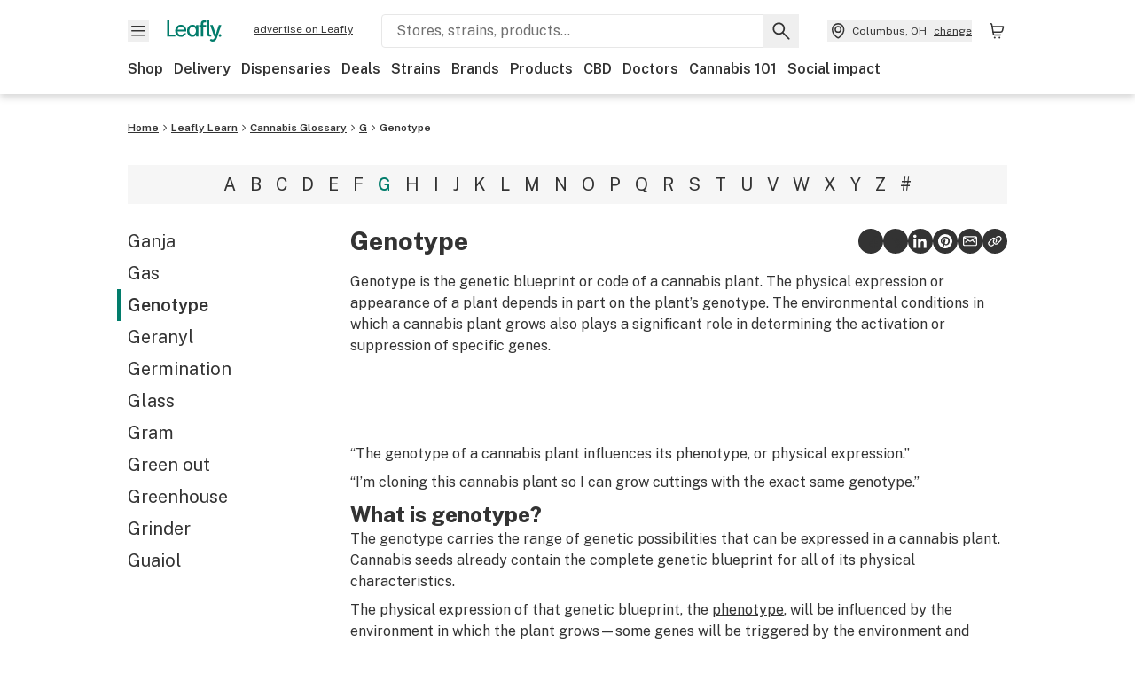

--- FILE ---
content_type: text/css
request_url: https://public.leafly.com/web-web/_next/static/css/dabc58cb0a96d614.css
body_size: -139
content:
.ArticleContent_articleContent__0Vwp7 .tag{align-items:center;background-color:var(--color-leafly-white);border-radius:9999px;display:inline-flex;font-size:var(--font-size-xs);font-weight:600;padding:.125rem .75rem}.ArticleContent_articleContent__0Vwp7 .elevation-low{--tw-shadow:0 4px 8px rgba(0,0,0,.16);--tw-shadow-colored:0 4px 8px var(--tw-shadow-color);box-shadow:0 0 transparent,0 0 transparent,0 4px 8px rgba(0,0,0,.16);box-shadow:var(--tw-ring-offset-shadow,0 0 transparent),var(--tw-ring-shadow,0 0 transparent),var(--tw-shadow)}.ArticleContent_articleContent__0Vwp7 .chip{--tw-bg-opacity:1;align-items:center;background-color:#80beb5;background-color:rgba(128,190,181,var(--tw-bg-opacity,1));border-radius:9999px;display:inline-flex;font-size:var(--font-size-xs);font-weight:600;padding:.125rem .75rem}
/*# sourceMappingURL=dabc58cb0a96d614.css.map*/

--- FILE ---
content_type: text/javascript
request_url: https://public.leafly.com/web-web/_next/static/chunks/pages/learn/cannabis-glossary/%5BtermSlug%5D-e5fdbd68bbb8fd6a.js
body_size: 1610
content:
(self.webpackChunk_N_E=self.webpackChunk_N_E||[]).push([[51073,61716],{12889:(e,s,l)=>{"use strict";l.d(s,{A:()=>n});var t=l(37876);l(14232);var a=l(33450),r=l(61716);let n=e=>{let{media:s,isFeaturedArticle:l}=e;return(null==s?void 0:s.url)?(0,t.jsxs)("div",{className:l?"pt-20 md:pt-none":"",children:["image"===s.type?(0,t.jsx)(a.A,{alt:s.altText,disableLazyLoad:!0,preload:!0,ratio:"rectangle",sizes:l?[544,768,1024,1440,null,768]:[400,735,550,740,null,740],src:s.url}):(0,t.jsx)("div",{children:(0,t.jsx)(r.default,{playerId:"article-featured-video",playerScript:"https://video.leafly.com/libraries/QKPVtt8Y.js",playlist:"https://video.leafly.com/v2/media/".concat(s.id)})}),!l&&(0,t.jsx)("span",{className:"block font-bold pt-xs text-green text-xs",children:s.caption})]}):null}},49186:(e,s,l)=>{(window.__NEXT_P=window.__NEXT_P||[]).push(["/learn/cannabis-glossary/[termSlug]",function(){return l(91128)}])},61716:(e,s,l)=>{"use strict";l.r(s),l.d(s,{default:()=>c});var t=l(37876),a=l(14232),r=l(45105),n=l.n(r),i=l(42135);let c=e=>{let{playerId:s,playerScript:l,playlist:r,file:c}=e;if(!r&&!c)throw Error("Video component must have playlist or file defined");let[d,o]=(0,a.useState)(!1),{ref:m,isIntersecting:u}=(0,i.BL)({freezeOnceVisible:!0}),x=(0,a.useRef)(null);return(0,a.useEffect)(()=>{u&&d&&x.current&&window.jwplayer&&window.jwplayer(x.current).setup({file:c,playlist:r})},[d,u,c,r,x.current]),(0,t.jsxs)(t.Fragment,{children:[(0,t.jsx)(n(),{src:l,id:"jwplayer-script-".concat(s),onLoad:()=>o(!0)}),(0,t.jsx)("div",{ref:m,className:"bg-leafly-white aspect-video relative",children:(0,t.jsx)("div",{className:"absolute w-full h-full",children:(0,t.jsx)("div",{id:s,ref:x})})})]})}},82154:(e,s,l)=>{"use strict";l.d(s,{A:()=>p});var t=l(37876),a=l(54807),r=l(17787),n=l(11109),i=l(49201),c=l(63831),d=l(86563),o=l(99474),m=l(12889),u=l(45040),x=l(87715),h=l(49917);let p=e=>{let{term:s,menuItems:l,currentLetter:p}=e,{disableAds:j=!1,styles:f=[],scripts:b=[],schemaJson:g,id:y,regionRestriction:v="WW",seoHeadContent:w="",featuredMedia:N,title:A="",slug:_,link:k}=s,L=(0,a.A)(_);return(0,t.jsxs)(u.A,{styles:f,scripts:b,id:y,regionRestriction:v,seoHeadContent:w,title:A,schemaJson:g,slug:_,children:[(0,t.jsxs)(n.A,{className:"mt-lg",children:[(0,t.jsx)(r.A,{href:"/learn",children:"Leafly Learn"}),(0,t.jsx)(r.A,{href:"/learn/cannabis-glossary",children:"Cannabis Glossary"}),(0,t.jsx)(r.A,{href:"/learn/cannabis-glossary?letter=".concat(p),children:"special"===p?"#":p.toUpperCase()}),(0,t.jsx)(r.A,{href:"/learn/cannabis-glossary/".concat(_),currentLocation:!0,children:A})]}),!j&&(0,t.jsx)(i.A,{targeting:L}),(0,t.jsxs)("div",{className:"container mb-section mt-sm relative",children:[(0,t.jsx)(o.A,{currentLetter:p}),(0,t.jsxs)("div",{className:"row",children:[(0,t.jsx)("div",{className:"col md:col-3",children:(0,t.jsx)(x.A,{menuItems:l,disableAds:j,optionLabel:"Select a term",adTargeting:L})}),(0,t.jsxs)("div",{className:"col md:col-9",children:[(0,t.jsxs)("div",{className:"md:flex items-center justify-between mb-md",children:[(0,t.jsx)("h1",{className:"mb-sm md:mb-none",children:A}),(0,t.jsx)(h.A,{link:k,title:A})]}),(0,t.jsx)(m.A,{media:N}),(0,t.jsx)(d.A,{item:s,className:"mt-lg"}),!j&&(0,t.jsx)(c.default,{targeting:L})]})]})]})]})}},91128:(e,s,l)=>{"use strict";l.r(s),l.d(s,{__N_SSP:()=>r,default:()=>n});var t=l(37876),a=l(82154),r=!0;let n=e=>(0,t.jsx)(a.A,{...e})},95246:(e,s,l)=>{"use strict";l.d(s,{p:()=>t});let t=["a","b","c","d","e","f","g","h","i","j","k","l","m","n","o","p","q","r","s","t","u","v","w","x","y","z","special"]},99474:(e,s,l)=>{"use strict";l.d(s,{A:()=>m});var t=l(37876),a=l(14232),r=l(15039),n=l.n(r),i=l(48230),c=l.n(i),d=l(95246),o=l(28382);let m=e=>{let{currentLetter:s=""}=e,[l,r]=(0,a.useState)(!1);return(0,t.jsxs)(t.Fragment,{children:[(0,t.jsxs)("button",{className:"md:hidden flex justify-between w-full p-sm bg-leafly-white border border-light-grey mb-xl",onClick:()=>r(!l),"aria-label":"Select a letter",children:[(0,t.jsx)("span",{children:"Select a letter"}),(0,t.jsx)(o.default,{height:"24",width:"24",direction:l?"up":"down"})]}),(0,t.jsx)("ul",{className:n()("max-h-[270px] overflow-y-auto justify-center z-[2] w-full mb-xl absolute md:relative block md:flex shadow md:shadow-none bg-white md:bg-leafly-white -mt-xl md:mt-lg",{"h-0 md:h-auto":!l,"h-auto py-sm md:py-0":l}),children:d.p.map(e=>(0,t.jsx)("li",{children:(0,t.jsx)(c(),{href:"/learn/cannabis-glossary?letter=".concat(e),className:n()("block uppercase py-sm text-sm md:text-md px-lg md:px-xs lg:px-sm hover:md:text-green",{"md:text-green font-bold ":s===e}),children:"special"===e?"#":e})},"glossary-nav-".concat(e)))})]})}}},e=>{e.O(0,[97608,71965,86563,90636,46593,38792],()=>e(e.s=49186)),_N_E=e.O()}]);
//# sourceMappingURL=[termSlug]-e5fdbd68bbb8fd6a.js.map

--- FILE ---
content_type: text/javascript
request_url: https://public.leafly.com/web-web/_next/static/chunks/86563-12821c6a515de784.js
body_size: 2289
content:
(self.webpackChunk_N_E=self.webpackChunk_N_E||[]).push([[86563],{13497:e=>{e.exports={articleContent:"ArticleContent_articleContent__0Vwp7"}},26614:(e,t,r)=>{"use strict";function l(e){return e.toLowerCase().replace(/(\s-\s)|(\s)|([/_~+])/g,"-").replace(/[.|?,'#!$%^&*;:{}=`()\\]/g,"").trim()}r.d(t,{A:()=>l})},27693:(e,t,r)=>{"use strict";r.r(t),r.d(t,{default:()=>a});var l=r(37876),n=r(22556);let a=e=>{let{targeting:t}=e;return(0,l.jsx)(n.A,{targeting:t,unit:"/parallax",className:"gam-square-fixed-height",sizes:{desktop:[300,250],mobile:[300,250]}})}},31518:(e,t,r)=>{"use strict";r.d(t,{u:()=>s});var l=r(37876),n=r(75031),a=r(27693),i=r(69792);let s=e=>{let{adNumber:t,targeting:r,enableLazyLoad:n}=e;return o(t,t>2,r,n)||(0,l.jsx)(l.Fragment,{})},o=(e,t,r,s)=>t?(0,l.jsx)(n.default,{index:e-2,targeting:r,enableLazyLoad:s}):1===e?(0,l.jsx)(i.default,{targeting:r}):2===e?(0,l.jsx)(a.default,{targeting:r}):void 0},86563:(e,t,r)=>{"use strict";r.d(t,{A:()=>q});var l=r(37876),n=r(14232),a=r(15039),i=r.n(a),s=r(14e3),o=r(57338);let c=e=>"A"===e.nodeName?e:e.parentElement?c(e.parentElement):void 0;var d=r(54807),u=r(86649),p=function(e){return e.jwPlayer="jwppp-video-box",e.adShortcode="leafly-gam-news-unit",e.sailthru="leafly-sailthru-signup",e.map="wp-block-leafly-blocks-leafly-map",e.image="<img",e.paycor="gnewtonjs",e}({}),g=r(18847),h=r.n(g),v=r(31518);let m=h()(()=>Promise.all([r.e(54116),r.e(18824),r.e(29167),r.e(28923)]).then(r.bind(r,76593)),{loadableGenerated:{webpack:()=>[76593]}});function f(e,t){var r,l;return!(!(b(e[t],["p"])&&function(e){let t=y(e);return"String"===t||"Array"===t}(e[t])&&("String"!==y(r=e[t])||(null==r||null==(l=r.props)?void 0:l.children.length)>150)&&b(e[t+1],["p","h2","h3","h4"]))||t>1&&b(e[t-1],["blockquote"]))||!1}function b(e,t){return t.some(t=>(null==e?void 0:e.type)===t)}function y(e){var t,r,l;return null==e||null==(l=e.props)||null==(r=l.children)||null==(t=r.constructor)?void 0:t.name}var x=r(45105),j=r.n(x),k=r(33450);let w=h()(()=>Promise.resolve().then(r.bind(r,75031)),{loadableGenerated:{webpack:()=>[75031]}}),A=h()(()=>Promise.resolve().then(r.bind(r,63831)),{loadableGenerated:{webpack:()=>[63831]}}),E=h()(()=>Promise.resolve().then(r.bind(r,27693)),{loadableGenerated:{webpack:()=>[27693]}}),L=h()(()=>Promise.resolve().then(r.bind(r,69792)),{loadableGenerated:{webpack:()=>[69792]}}),P=h()(()=>Promise.all([r.e(46545),r.e(99746),r.e(93929)]).then(r.bind(r,93929)),{loadableGenerated:{webpack:()=>[93929]}}),C=h()(()=>r.e(17797).then(r.bind(r,40178)),{loadableGenerated:{webpack:()=>[40178]}}),G=h()(()=>r.e(61716).then(r.bind(r,61716)),{loadableGenerated:{webpack:()=>[61716]}}),N=0,_=0;function S(e,t){return e.indexOf(t)>-1}var z=r(26614),F=r(13497),O=r.n(F);let q=e=>{var t,r,a,g;let{className:h,item:b,enableLazyLoad:y}=e,{articleContentRef:x}=(()=>{let e=(0,n.useRef)(null),{publishEvent:t}=(0,o.O)();return(0,n.useEffect)(()=>{let r=e=>{let r=c(e.target);r&&(e=>{t({action:"click",category:"Link",label:"".concat(e.innerText," ").concat(e.href)})})(r)};return e.current&&e.current.addEventListener("click",r),()=>{e.current&&e.current.removeEventListener("click",r)}},[e.current]),{articleContentRef:e}})(),F=(0,s.useParams)(),q=!(null==(t=b.brand)?void 0:t.name)&&(null==F?void 0:F.categorySlug)!=="leafly-list",{content:V,disableAds:I,manualAdPlacement:K,slug:M}=b,Q=(0,d.A)(M,b.primaryCategorySlug||(null==b||null==(r=b.categories)?void 0:r.length)?null==(a=(0,z.A)(null==b?void 0:b.categories[0]))?void 0:a.replace("--","-"):(null==F||null==(g=F.slugs)?void 0:g.length)?F.slugs[0]:void 0,b.tags),R=(0,n.useMemo)(()=>((e,t,r,n,a,i)=>{let s=!1;Object.keys(p).forEach(t=>{e.indexOf(p[t])>-1&&(s=!0)});let o=(0,u.Ay)(e,{replace:s?e=>((e,t)=>{if(!("attribs"in e))return;let{attribs:r,type:n,children:a,name:i}=e;if("img"===i&&r.src&&!r["data-srcset"])return(0,l.jsx)(k.A,{src:r.src,sizes:[510,735,549,740,null,510],alt:r.alt});if((null==r?void 0:r.class)&&"tag"===n){if(S(r.class,p.sailthru))return(0,l.jsx)(C,{source:"article-inline"});if(S(r.class,p.jwPlayer)){var s,o,c;let e,t=(null==(s=r["data-video"])?void 0:s.length)===8&&r["data-video"];if(t)e="https://video.leafly.com/v2/media/".concat(t);else{let t=a.find(e=>{var t,r;return"tag"===e.type&&"meta"===e.name&&(null==(t=e.attribs)?void 0:t.itemprop)&&(null==(r=e.attribs)?void 0:r.itemprop)==="contentUrl"});t&&(e=null==(c=t.attribs)||null==(o=c.content)?void 0:o.replace("https://cdn.jwplayer.com/","https://video.leafly.com/"))}return e?(N+=1,(0,l.jsx)(G,{playerId:"article-video-content-".concat(N),playerScript:"https://video.leafly.com/libraries/QKPVtt8Y.js",playlist:e})):(0,l.jsx)(l.Fragment,{})}if(S(r.class,p.adShortcode))switch(r["data-unit"]||""){case"additional":return _+=1,(0,l.jsx)(w,{index:_,targeting:t});case"upper":return(0,l.jsx)(L,{targeting:t});case"middle":return(0,l.jsx)(E,{targeting:t});case"lower":return(0,l.jsx)(A,{targeting:t});default:return(0,l.jsx)(l.Fragment,{})}if(S(r.class,p.map))return"legalization"===r["data-map"]?(0,l.jsx)(P,{}):(0,l.jsx)(l.Fragment,{})}if("script"===i&&r.id===p.paycor)return(0,l.jsxs)(l.Fragment,{children:[(0,l.jsx)("div",{id:r.id}),(0,l.jsx)(j(),{src:r.src})]})})(e,a):()=>{},trim:!0}),c=[];if(Array.isArray(o)||"html"!==o.type)Array.isArray(o)||"html"===o.type?Array.isArray(o)&&(c=o):c=[o];else{var d,g,h;let e=null==o||null==(h=o.props)||null==(g=h.children)||null==(d=g.props)?void 0:d.children;c=Array.isArray(e)?e:[e]}return!(c.length>0)||t||r||(c=((e,t,r,n)=>{let a=[],i=1,s=1,o=0;return e.forEach((c,d)=>{var u,p,g,h,b;if((null==(p=c.props)||null==(u=p.className)?void 0:u.indexOf("leafly-background-section"))>-1){let o=null==(b=c.props)||null==(h=b.children)||null==(g=h.props)?void 0:g.children;if((null==o?void 0:o.length)>1){let a=0;o.forEach((u,p)=>{let g=p>=a&&p<o.length-(d===e.length-1?4:1);i<=12&&g&&f(o,p)&&(t&&s+1===4?c.props.children.props.children.splice(p+1,0,(0,l.jsx)(m,{})):(c.props.children.props.children.splice(p+1,0,(0,l.jsx)(v.u,{adNumber:i,targeting:r,enableLazyLoad:n},"news-ad-unit-block-".concat(p))),i+=1),s+=1,a=p+5)})}a.push(c)}else{a.push(c);let u=d>=o&&(1===s||d<e.length-4);i<=12&&u&&f(e,d)&&(t&&s+1===4?a.push((0,l.jsx)(m,{})):(a.push((0,l.jsx)(v.u,{adNumber:i,targeting:r,enableLazyLoad:n},"news-ad-unit-".concat(d))),i+=1),s+=1,o=d+5)}}),a})(c,n,a,i)),c})(V,I,K,q,Q,y),[V,I,K,q]);return(0,l.jsx)("div",{id:"article-content",ref:x,className:i()(h,O().articleContent),children:R})}}}]);
//# sourceMappingURL=86563-12821c6a515de784.js.map

--- FILE ---
content_type: text/javascript
request_url: https://public.leafly.com/web-web/_next/static/0a3bcc91526224c4dc998f849d16d00147e15646/_buildManifest.js
body_size: 4325
content:
self.__BUILD_MANIFEST=function(s,e,a,c,t,i,u,n,d,r,g,b,l,o,p,h,f,k,j,w,m,y,v,S,I,_,B,F,A,N,D,x,E,L,M,T,U,C,H,R,P,q,z,G,J,K,O,Q,V,W,X,Y,Z,$,ss,se,sa,sc,st,si,su,sn,sd,sr,sg,sb,sl,so,sp,sh,sf,sk,sj,sw,sm,sy,sv,sS,sI,s_,sB,sF,sA,sN,sD,sx,sE,sL,sM,sT){return{__rewrites:{afterFiles:[],beforeFiles:[{has:void 0,source:"/web-web/_next/:path+",destination:"/_next/:path+"}],fallback:[]},__routerFilterStatic:{numItems:2,errorRate:1e-4,numBits:39,numHashes:14,bitArray:[0,0,1,1,r,r,r,i,r,r,r,i,r,i,r,r,i,r,i,r,i,r,i,i,i,i,r,i,r,i,r,r,i,r,i,i,i,r,i]},__routerFilterDynamic:{numItems:i,errorRate:1e-4,numBits:i,numHashes:NaN,bitArray:[]},"/":[x,H,y,R,$,sf,sk,P,"static/chunks/pages/index-4952fcfaef83af73.js"],"/500":["static/chunks/pages/500-5d7ac6d250192176.js"],"/_error":["static/chunks/pages/_error-bb59e557a9e86457.js"],"/bag":[v,a,S,s,e,c,t,F,C,q,ss,"static/chunks/pages/bag-f970e9d5f8f585eb.js"],"/blank-page":["static/chunks/pages/blank-page-f9907ad5f07ade25.js"],"/brands":[sj,"static/chunks/pages/brands-666cf3389e8549ad.js"],"/brands/all":[sj,"static/chunks/pages/brands/all-90d92ce417411c0e.js"],"/brands/[slug]":[z,s,e,t,G,se,sw,J,"static/chunks/pages/brands/[slug]-dee0af55a51ba23c.js"],"/brands/[slug]/catalog/[[...categorySlug]]":[z,s,e,t,G,se,sw,J,"static/chunks/pages/brands/[slug]/catalog/[[...categorySlug]]-d01cdb8c9e0dc52d.js"],"/brands/[slug]/products/[productSlug]":[z,s,e,t,f,sm,"static/chunks/50899-293965f4484f8c86.js",sy,J,"static/chunks/pages/brands/[slug]/products/[productSlug]-f15a3693e09e86e8.js"],"/brands/[slug]/products/[productSlug]/write-review":[E,"static/chunks/pages/brands/[slug]/products/[productSlug]/write-review-83f11530bbf82a73.js"],"/brands/[slug]/shop":[u,a,n,d,k,z,s,e,c,t,h,j,A,K,se,sv,J,"static/chunks/pages/brands/[slug]/shop-9450896ba7a78696.js"],"/cannabis-store/[slug]":[a,I,sa,s,e,c,t,o,p,h,_,L,sc,"static/chunks/pages/cannabis-store/[slug]-4cfbbee6531ae1ef.js"],"/cannabis-store/[slug]/deals":[a,I,s,c,o,_,st,"static/chunks/pages/cannabis-store/[slug]/deals-c1a424cde602e56a.js"],"/cannabis-store/[slug]/menu":[u,a,n,d,k,I,si,s,e,c,t,o,p,h,j,_,N,L,su,"static/chunks/pages/cannabis-store/[slug]/menu-2a0e374cdbd2d49b.js"],"/cannabis-store/[slug]/p/[menuItem]/[productSlug]":[a,sn,s,e,c,t,o,p,h,f,sd,"static/chunks/pages/cannabis-store/[slug]/p/[menuItem]/[productSlug]-7582e8d5fd334e05.js"],"/cannabis-store/[slug]/reviews":[u,a,n,d,O,c,o,f,Q,"static/chunks/pages/cannabis-store/[slug]/reviews-1e8a37df86bf1da1.js"],"/cannabis-store/[slug]/write-review":[E,V,"static/chunks/pages/cannabis-store/[slug]/write-review-522408cae73be4e0.js"],"/cbd-store/[slug]":[a,I,sa,s,e,c,t,o,p,h,_,L,sc,"static/chunks/pages/cbd-store/[slug]-a74602f8390ab189.js"],"/cbd-store/[slug]/deals":[a,I,s,c,o,_,st,"static/chunks/pages/cbd-store/[slug]/deals-f0ff1b93d854f32a.js"],"/cbd-store/[slug]/menu":[u,a,n,d,k,I,si,s,e,c,t,o,p,h,j,_,N,L,su,"static/chunks/pages/cbd-store/[slug]/menu-4f192f03fe2d533e.js"],"/cbd-store/[slug]/p/[menuItem]/[productSlug]":[a,sn,s,e,c,t,o,p,h,f,sd,"static/chunks/pages/cbd-store/[slug]/p/[menuItem]/[productSlug]-70a6597928ec8301.js"],"/cbd-store/[slug]/reviews":[u,a,n,d,O,c,o,f,Q,"static/chunks/pages/cbd-store/[slug]/reviews-f1207abe61e7a766.js"],"/cbd-store/[slug]/write-review":[E,V,"static/chunks/pages/cbd-store/[slug]/write-review-b2f92dd527fece47.js"],"/cbd-stores/[[...location]]":[u,a,n,d,k,x,W,sr,c,p,y,j,N,A,sg,sb,"static/chunks/pages/cbd-stores/[[...location]]-d6e81eb1c35f1254.js"],"/checkout":[v,S,M,sl,sS,F,X,q,sI,"static/chunks/pages/checkout-91f47196a961f755.js"],"/deals":[x,H,Y,Z,$,s_,P,"static/chunks/pages/deals-718688fde3117a31.js"],"/deals/locations":[so,"static/chunks/pages/deals/locations-b2b0c8f0c7753c35.js"],"/deals/[slug]":[Y,Z,s_,"static/chunks/pages/deals/[slug]-2d0208501cdaf0e6.js"],"/delivery/[[...slug]]":[a,"static/chunks/99438-aae433d268ca4efe.js",s,e,c,t,p,h,y,sf,"static/chunks/pages/delivery/[[...slug]]-eb8fc11e4301fef9.js"],"/dispensaries/locations":[so,"static/chunks/pages/dispensaries/locations-b4e7eb1c90d4959a.js"],"/dispensaries/[[...location]]":[u,a,n,d,k,x,W,sr,c,p,y,j,N,A,sg,sb,"static/chunks/pages/dispensaries/[[...location]]-ac41d538b9dce83f.js"],"/dispensary-info/[slug]":[a,I,sa,s,e,c,t,o,p,h,_,L,sc,"static/chunks/pages/dispensary-info/[slug]-7ca743752a37e4c9.js"],"/dispensary-info/[slug]/deals":[a,I,s,c,o,_,st,"static/chunks/pages/dispensary-info/[slug]/deals-29c26740fde3773c.js"],"/dispensary-info/[slug]/menu":[u,a,n,d,k,I,si,s,e,c,t,o,p,h,j,_,N,L,su,"static/chunks/pages/dispensary-info/[slug]/menu-8a5c6f64072b2ae6.js"],"/dispensary-info/[slug]/p/[menuItem]/[productSlug]":[a,sn,s,e,c,t,o,p,h,f,sd,"static/chunks/pages/dispensary-info/[slug]/p/[menuItem]/[productSlug]-d32ffda1574b20a3.js"],"/dispensary-info/[slug]/reviews":[u,a,n,d,O,c,o,f,Q,"static/chunks/pages/dispensary-info/[slug]/reviews-98e9521b37aaf1d8.js"],"/dispensary-info/[slug]/write-review":[E,V,"static/chunks/pages/dispensary-info/[slug]/write-review-422e7e01f9a89c12.js"],"/doctors/[slug]":[a,H,c,o,f,"static/chunks/45066-17e6fc2fb3214c3c.js",P,"static/chunks/pages/doctors/[slug]-1d351364fcc606d4.js"],"/doctors/[slug]/appointment":[a,W,c,o,"static/chunks/pages/doctors/[slug]/appointment-7b81587412f698a4.js"],"/doctors/[slug]/reviews":[u,a,n,d,O,c,o,f,Q,"static/chunks/pages/doctors/[slug]/reviews-6058833705d1598c.js"],"/doctors/[slug]/write-review":[E,V,"static/chunks/pages/doctors/[slug]/write-review-ebfb768ea9d518f5.js"],"/embedded-pickup":[v,a,S,s,e,c,t,F,C,ss,"static/chunks/pages/embedded-pickup-e7f655e611801d17.js"],"/embedded-pickup/reservation":[v,S,M,sl,sS,F,X,q,sI,"static/chunks/pages/embedded-pickup/reservation-56a4d8e4a8df3b45.js"],"/embedded-pickup/status/[orderId]":[v,S,M,F,X,sB,"static/chunks/pages/embedded-pickup/status/[orderId]-6233467ce40cc7cd.js"],"/info/[...slugs]":[g,b,l,w,m,"static/chunks/pages/info/[...slugs]-d81391dd66437e67.js"],"/internal/gtm-docs":["static/css/21c25c2c16b2380d.css","static/chunks/pages/internal/gtm-docs-418a5d12635a6a94.js"],"/learn":[g,b,l,w,m,"static/chunks/pages/learn-c75e218115a209fd.js"],"/learn/cannabis-glossary":[g,b,l,"static/chunks/pages/learn/cannabis-glossary-b3e3a9eb375dcb30.js"],"/learn/cannabis-glossary/[termSlug]":[g,b,l,w,m,"static/chunks/pages/learn/cannabis-glossary/[termSlug]-e5fdbd68bbb8fd6a.js"],"/learn/[...slugs]":[g,b,l,w,m,"static/chunks/pages/learn/[...slugs]-3f3f637bbaa3f787.js"],"/me/edit-profile":[sl,"static/chunks/pages/me/edit-profile-79b3889ae635088d.js"],"/me/favorites":[u,n,d,s,e,D,T,U,"static/chunks/pages/me/favorites-2eda4f8b3f4c6ade.js"],"/me/recommended-strains":[u,n,d,s,e,D,T,U,sm,"static/chunks/pages/me/recommended-strains-98a7c23fe6cd7110.js"],"/me/reviews":["static/chunks/pages/me/reviews-b1fd8562dd23b580.js"],"/me/settings":["static/chunks/pages/me/settings-8464dbf0d3b36f3a.js"],"/me/updates":["static/chunks/pages/me/updates-7b073a33701753a4.js"],"/medical-marijuana-doctors/[[...location]]":[u,a,n,d,k,x,W,sr,c,p,y,j,N,A,sg,sb,"static/chunks/pages/medical-marijuana-doctors/[[...location]]-fd851d81f897638d.js"],"/news":[g,b,l,w,m,"static/chunks/pages/news-e39cbd964bef9071.js"],"/news/all":[g,b,l,B,"static/chunks/pages/news/all-69cb888d0f450805.js"],"/news/all/page/[page]":[g,b,l,B,"static/chunks/pages/news/all/page/[page]-22a279abd2e433cf.js"],"/news/author/[authorSlug]":[g,b,l,B,"static/chunks/pages/news/author/[authorSlug]-21d0c4891f14fa58.js"],"/news/author/[authorSlug]/page/[page]":[g,b,l,B,"static/chunks/pages/news/author/[authorSlug]/page/[page]-740b6c6eb5d772ce.js"],"/news/category/[categorySlug]":[g,b,l,B,"static/chunks/pages/news/category/[categorySlug]-8fe84b321a4f4dea.js"],"/news/category/[categorySlug]/page/[page]":[g,b,l,B,"static/chunks/pages/news/category/[categorySlug]/page/[page]-379ab4634a81e351.js"],"/news/tags/[tagSlug]":[g,b,l,B,"static/chunks/pages/news/tags/[tagSlug]-f3b9360c48c2540b.js"],"/news/tags/[tagSlug]/page/[page]":[g,b,l,B,"static/chunks/pages/news/tags/[tagSlug]/page/[page]-1e06931f77c68ab6.js"],"/news/[categorySlug]":[g,b,l,w,m,"static/chunks/pages/news/[categorySlug]-d6bf879279962949.js"],"/news/[categorySlug]/[articleSlug]":[g,b,l,w,sF,m,"static/chunks/pages/news/[categorySlug]/[articleSlug]-63636e2aa21ea65b.js"],"/order-history":[v,S,M,s,e,t,C,sA,"static/chunks/pages/order-history-b5c84c0bd85b41db.js"],"/order-status/[orderId]":[v,S,M,F,X,sB,"static/chunks/pages/order-status/[orderId]-958fb64541f05180.js"],"/pickup":[v,a,S,s,e,c,t,F,C,q,ss,"static/chunks/pages/pickup-652a7daeb87f5df1.js"],"/pickup/history":[v,S,M,s,e,t,C,sA,"static/chunks/pages/pickup/history-531d7d5091e02f8e.js"],"/products":[G,sp,sN,"static/chunks/pages/products-a07411bad5ea6552.js"],"/products/details/[slug]":["static/chunks/pages/products/details/[slug]-7c46f7850c03aa79.js"],"/products/details/[slug]/dispensaries":["static/chunks/pages/products/details/[slug]/dispensaries-203497202497b3ae.js"],"/products/details/[slug]/reviews":["static/chunks/pages/products/details/[slug]/reviews-6f897100c33dfea1.js"],"/products/details/[slug]/write-review":["static/chunks/pages/products/details/[slug]/write-review-6f14d3d3aeff7294.js"],"/products/[category]":[G,sp,sD,sN,"static/chunks/pages/products/[category]-1eb7b451db1477d9.js"],"/products/[category]/[subcategory]":[u,a,n,d,k,s,e,c,t,h,j,A,K,sp,sv,sD,"static/chunks/pages/products/[category]/[subcategory]-cf7450e4002dad11.js"],"/profile/[username]":["static/chunks/pages/profile/[username]-4f9d027830e7480b.js"],"/search":[u,n,d,Y,s,e,t,p,h,y,D,T,U,Z,sx,"static/chunks/pages/search-74dde28378cef84d.js"],"/search/shop/[[...slug]]":[u,n,d,Y,s,e,t,p,h,Z,sx,"static/chunks/pages/search/shop/[[...slug]]-4ebbaab9511ef1df.js"],"/shop":[u,n,d,k,s,e,j,N,sy,"static/css/a524ba0ef347f7b5.css","static/chunks/pages/shop-2ec4bd09798d3afd.js"],"/shop/locations":[so,"static/chunks/pages/shop/locations-e282d9347674ffcd.js"],"/social-impact":[y,R,"static/chunks/29167-29cede60e4e57f54.js","static/chunks/pages/social-impact-6050a4e4a2928102.js"],"/strains":[u,n,d,k,s,e,j,D,T,A,U,K,sE,sL,"static/chunks/pages/strains-908021609dd2b4af.js"],"/strains/lists":[u,n,d,x,H,s,e,D,T,U,$,P,"static/chunks/pages/strains/lists-d9c936c2f566844d.js"],"/strains/lists/[...slug]":[u,n,d,k,s,e,j,D,T,A,U,K,sE,sL,"static/chunks/pages/strains/lists/[...slug]-d4b3ee0ae8138655.js"],"/strains/[strainSlug]":[sM,s,e,y,f,D,R,sT,"static/chunks/pages/strains/[strainSlug]-f826c18ef58c5f8a.js"],"/strains/[strainSlug]/photos":[sk,"static/chunks/pages/strains/[strainSlug]/photos-7459afb0a48e0497.js"],"/strains/[strainSlug]/reviews":[u,n,d,sM,y,f,R,sT,"static/chunks/pages/strains/[strainSlug]/reviews-201ab030a12abdf3.js"],"/strains/[strainSlug]/reviews/write-review":[E,"static/chunks/pages/strains/[strainSlug]/reviews/write-review-590cdb50eab6f352.js"],"/wp/preview/article":[g,b,l,w,sF,m,"static/chunks/pages/wp/preview/article-3c11cd5ef8c25202.js"],"/wp/preview/page":[g,b,l,w,m,"static/chunks/pages/wp/preview/page-e0f7b6b8153959bb.js"],"/wp/preview/terms":[g,b,l,w,m,"static/chunks/pages/wp/preview/terms-f35eb779ac92e58b.js"],sortedPages:["/","/500","/_app","/_error","/bag","/blank-page","/brands","/brands/all","/brands/[slug]","/brands/[slug]/catalog/[[...categorySlug]]","/brands/[slug]/products/[productSlug]","/brands/[slug]/products/[productSlug]/write-review","/brands/[slug]/shop","/cannabis-store/[slug]","/cannabis-store/[slug]/deals","/cannabis-store/[slug]/menu","/cannabis-store/[slug]/p/[menuItem]/[productSlug]","/cannabis-store/[slug]/reviews","/cannabis-store/[slug]/write-review","/cbd-store/[slug]","/cbd-store/[slug]/deals","/cbd-store/[slug]/menu","/cbd-store/[slug]/p/[menuItem]/[productSlug]","/cbd-store/[slug]/reviews","/cbd-store/[slug]/write-review","/cbd-stores/[[...location]]","/checkout","/deals","/deals/locations","/deals/[slug]","/delivery/[[...slug]]","/dispensaries/locations","/dispensaries/[[...location]]","/dispensary-info/[slug]","/dispensary-info/[slug]/deals","/dispensary-info/[slug]/menu","/dispensary-info/[slug]/p/[menuItem]/[productSlug]","/dispensary-info/[slug]/reviews","/dispensary-info/[slug]/write-review","/doctors/[slug]","/doctors/[slug]/appointment","/doctors/[slug]/reviews","/doctors/[slug]/write-review","/embedded-pickup","/embedded-pickup/reservation","/embedded-pickup/status/[orderId]","/info/[...slugs]","/internal/gtm-docs","/learn","/learn/cannabis-glossary","/learn/cannabis-glossary/[termSlug]","/learn/[...slugs]","/me/edit-profile","/me/favorites","/me/recommended-strains","/me/reviews","/me/settings","/me/updates","/medical-marijuana-doctors/[[...location]]","/news","/news/all","/news/all/page/[page]","/news/author/[authorSlug]","/news/author/[authorSlug]/page/[page]","/news/category/[categorySlug]","/news/category/[categorySlug]/page/[page]","/news/tags/[tagSlug]","/news/tags/[tagSlug]/page/[page]","/news/[categorySlug]","/news/[categorySlug]/[articleSlug]","/order-history","/order-status/[orderId]","/pickup","/pickup/history","/products","/products/details/[slug]","/products/details/[slug]/dispensaries","/products/details/[slug]/reviews","/products/details/[slug]/write-review","/products/[category]","/products/[category]/[subcategory]","/profile/[username]","/search","/search/shop/[[...slug]]","/shop","/shop/locations","/social-impact","/strains","/strains/lists","/strains/lists/[...slug]","/strains/[strainSlug]","/strains/[strainSlug]/photos","/strains/[strainSlug]/reviews","/strains/[strainSlug]/reviews/write-review","/wp/preview/article","/wp/preview/page","/wp/preview/terms"]}}("static/chunks/59691-b765a14c88edaefc.js","static/chunks/47784-72f5b27076f56578.js","static/chunks/88518-d0ac4e0fbe87f372.js","static/chunks/4122-42cb7e76e0b42e79.js","static/chunks/86288-75b16d3c2034b0a6.js",0,"static/chunks/07c2d338-0a23ad1bb686834d.js","static/chunks/46545-b800006ab4510c60.js","static/chunks/17967-61406cf2b24ae674.js",1,"static/css/2db361b0ed1bb1c6.css","static/chunks/97608-cce0d91c986c757a.js","static/chunks/71965-aae980f453e336a8.js","static/chunks/90726-0fc4a325022ad511.js","static/chunks/71253-e3a44f336fdd885c.js","static/chunks/48343-3285a73da6434392.js","static/chunks/53374-7b786fd32e0e937e.js","static/chunks/67088-9613d2d3a738db2f.js","static/chunks/74839-0ecb299234fbfd92.js","static/chunks/86563-12821c6a515de784.js","static/css/dabc58cb0a96d614.css","static/chunks/54116-91544667cc284e8e.js","static/chunks/086881e8-f0e1b62e4d65f498.js","static/chunks/28412-3d8a4e2a289d2bab.js","static/chunks/66987-264159c412bff861.js","static/chunks/51046-44243f874a1a7c4b.js","static/chunks/24272-d0d13c8cf715de26.js","static/chunks/978-6ef0c516f23893b3.js","static/chunks/90179-355fd12319c29ab2.js","static/chunks/82746-1c310460e1d15035.js","static/chunks/84963-f44eb27d12e975c3.js","static/chunks/81237-1302cd9568eb3e05.js","static/chunks/9325-be8c8de3e0413f9e.js","static/chunks/19307-89b02eaa411e95f3.js","static/chunks/8014-f686629e291581c9.js","static/chunks/58212-44e4791de763dfc9.js","static/chunks/56218-8893e60f8af6b3b8.js","static/chunks/97573-715a758f6956386f.js","static/chunks/13569-7a5e4c418acc6e26.js","static/chunks/18824-bb4429e18d0b9bdb.js","static/css/6fa6d54b551ce5e0.css","static/chunks/5391-f9a8451ede0455b6.js","static/chunks/92047-5d8918a2b81b29d8.js","static/chunks/82790-da637553951f3fb0.js","static/css/af3deeb3e9653e18.css","static/chunks/38422-3ec558eb7cf8b878.js","static/chunks/20981-249354f38d585bea.js","static/chunks/619-3afc751e6bd25e45.js","static/chunks/30992-ba3b3f626da3c6b9.js","static/chunks/57447-b7a66ec5c0560d35.js","static/chunks/54284-8909861bdd65ac45.js","static/chunks/22416-3062d80352ca2400.js","static/chunks/80080-ed53e0312cb9fd02.js","static/chunks/87075-37e688cf22389f4c.js","static/chunks/33979-4dcf029a25ed7cd5.js","static/chunks/7011-d62d0258468abcc4.js","static/chunks/36161-3724fe0166b6cb66.js","static/chunks/52059-82159d3a5ce3e892.js","static/chunks/53062-4907b077f38e7425.js","static/chunks/87834-f5bc6eb13b437a62.js","static/chunks/44983-d713954c95509428.js","static/chunks/57454-f396f73800d194e8.js","static/chunks/32124-cf7989f500d73f12.js","static/chunks/22373-7b4dfdbee2591e3d.js","static/chunks/5130-064fdf50a237d93c.js","static/css/7708d7b1e6ce85db.css","static/chunks/48356-21b7a4790bcb8fef.js","static/chunks/61216-f572edb3cc3b6e42.js","static/chunks/51970-4ef763d72e2cf94e.js",1e-4,"static/chunks/2412-52ca0a1e7e6961f0.js","static/chunks/11355-00c2583b1b6d052a.js","static/chunks/5196-0b9ee10aca7f001d.js","static/chunks/36727-90f5f48039659349.js","static/chunks/83537-05bce449f529b15d.js","static/chunks/71724-1157fa28d9979102.js","static/chunks/18271-a03772cab01786e4.js","static/chunks/32264-b7e28f07c9d9f9ee.js","static/chunks/45899-58badc1729649b1e.js","static/chunks/55857-a72d9da0693cb7b6.js","static/chunks/4590-f1aa3be4ca6ecf6b.js","static/chunks/72209-bd1cfe92723111eb.js","static/chunks/80970-1e1acc413eb77645.js","static/chunks/85221-9d1ea5f2d791d044.js","static/chunks/43070-9cf3c971251bf68c.js","static/chunks/2811-578d67bee0d94ed4.js","static/chunks/44235-68f9f53706271c70.js","static/css/032a04da6e56fc98.css","static/chunks/18707-532befb5fbce7f7c.js","static/chunks/86917-1e1e329d5c940e7a.js"),self.__BUILD_MANIFEST_CB&&self.__BUILD_MANIFEST_CB();